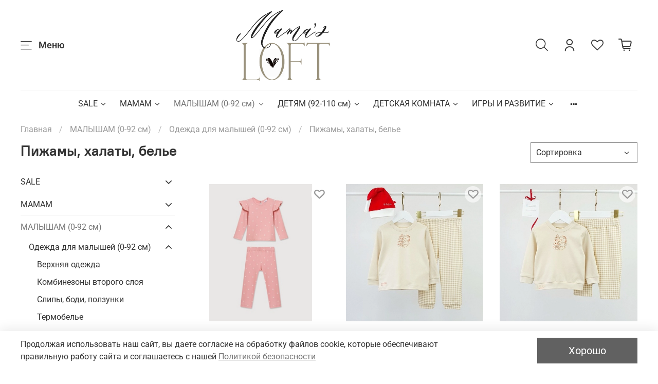

--- FILE ---
content_type: text/javascript
request_url: https://static.insales-cdn.com/assets/1/2329/1788185/1767695571/theme.js
body_size: -16
content:
// снять чекбоксы 
  $(function(){
  $('#client_consent_to_personal_data').prop('checked', false);
  $('.m-input--checkbox input[type=checkbox]').prop('checked', false);
})
;
